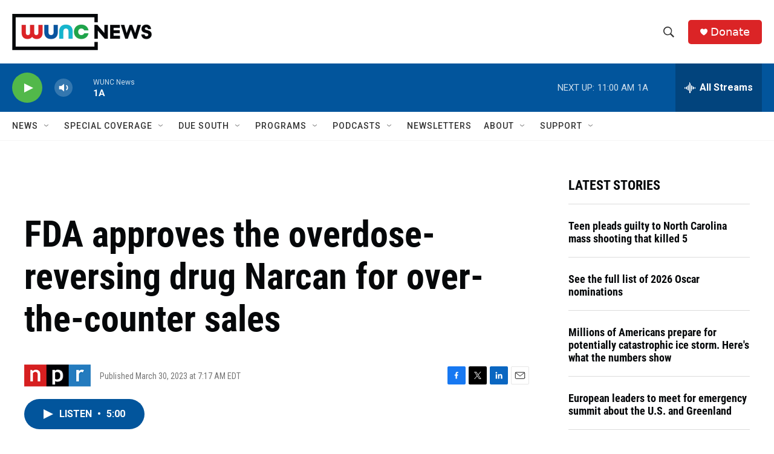

--- FILE ---
content_type: text/html; charset=utf-8
request_url: https://www.google.com/recaptcha/api2/aframe
body_size: 184
content:
<!DOCTYPE HTML><html><head><meta http-equiv="content-type" content="text/html; charset=UTF-8"></head><body><script nonce="ezOP19GPAk1jLOGTILOmpg">/** Anti-fraud and anti-abuse applications only. See google.com/recaptcha */ try{var clients={'sodar':'https://pagead2.googlesyndication.com/pagead/sodar?'};window.addEventListener("message",function(a){try{if(a.source===window.parent){var b=JSON.parse(a.data);var c=clients[b['id']];if(c){var d=document.createElement('img');d.src=c+b['params']+'&rc='+(localStorage.getItem("rc::a")?sessionStorage.getItem("rc::b"):"");window.document.body.appendChild(d);sessionStorage.setItem("rc::e",parseInt(sessionStorage.getItem("rc::e")||0)+1);localStorage.setItem("rc::h",'1769095726036');}}}catch(b){}});window.parent.postMessage("_grecaptcha_ready", "*");}catch(b){}</script></body></html>